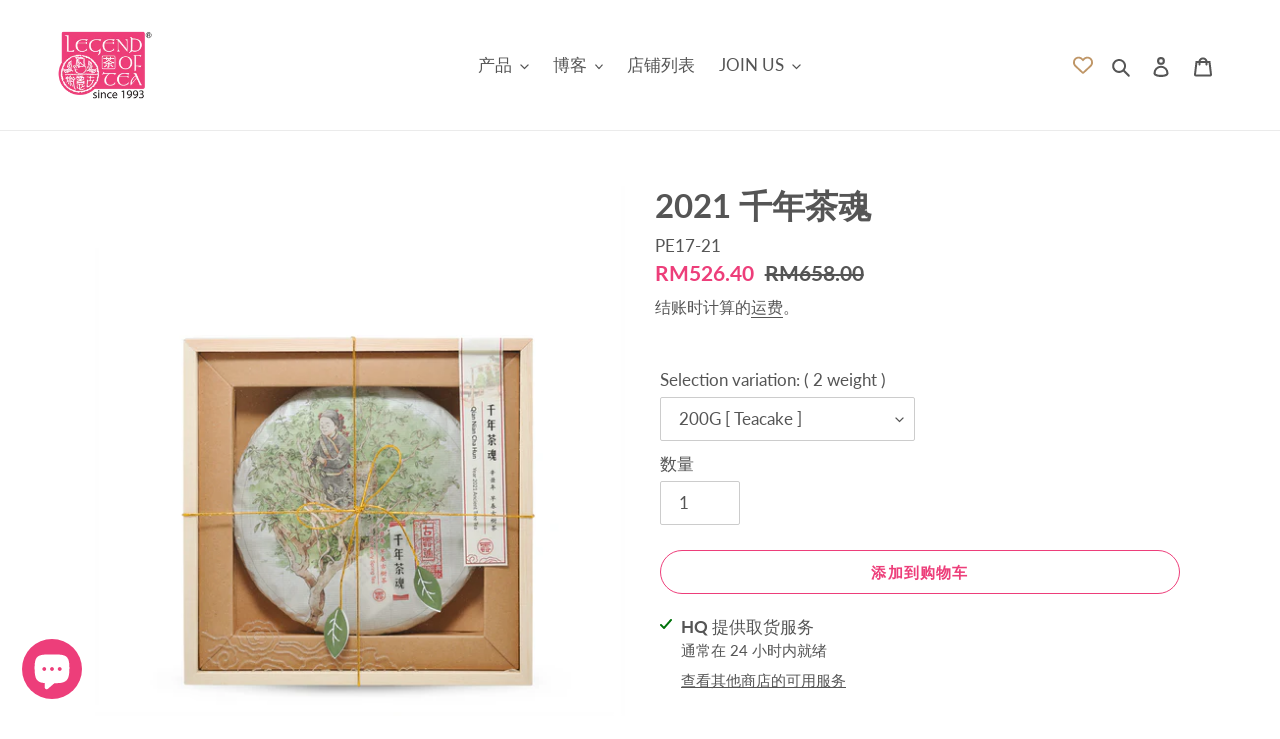

--- FILE ---
content_type: text/javascript
request_url: https://cdn-sf.vitals.app/assets/js/m19.31e763ebc0717873e480.chunk.bundle.js
body_size: 6050
content:
"use strict";(window.webpackChunkvitalsLibrary=window.webpackChunkvitalsLibrary||[]).push([[8290],{46999:(t,i,s)=>{s.d(i,{A:()=>r});var n=s(58578);var e=s.n(n)()(!1);e.push([t.id,"#CartDrawer{top:40px !important}#bundle-smart_bar *{appearance:none}#bundle-smart_bar{cursor:default;text-align:center;z-index:990;width:100%;max-width:100vw;box-shadow:rgba(0,0,0,.109804) 0 0 9px 1px;min-height:40px;display:flex;right:0;left:0}#bundle-smart_bar span:not(.vttooltiptext){font-weight:bold;padding:0 5px;border-radius:10px;background:#fff}#bundle-smart_bar_container{max-width:1000px;width:100%;padding:.3em .8em;font-size:14px;font-weight:normal;font-style:normal;margin:auto;box-sizing:border-box}.fs-bar-price{margin:0 5px}.bar-close-btn{background:none;border:none;width:20px;height:20px;padding:0;line-height:1;position:absolute;right:10px;top:5px;cursor:pointer}#bundle-smart_bar .vtl-grecaptcha-v2{position:absolute;top:100%;left:50%;margin-left:-100px}#bundle-smart_bar .vtl-grecaptcha-v2.vtl-grecaptcha-v2--bottom{top:0;transform:translateY(-100%)}#smart_bar_countdown{font-weight:700}@media(max-width: 576px){#bundle-smart_bar .vtl-grecaptcha-v2{margin-left:-150px}}",""]);const r=e},62704:(t,i,s)=>{s.d(i,{A:()=>r});var n=s(58578);var e=s.n(n)()(!1);e.push([t.id,"#bundle-smart_bar_container{max-width:1200px}#smart-bar-container-message{display:block;vertical-align:middle;margin:0 0 5px 2%;text-align:left;font-size:calc(15px + .2vw)}#smart-bar-form{display:inline-block;white-space:nowrap;width:96%;text-align:left}#smart-bar-input{padding:5px 10px;display:inline-block;margin:0;vertical-align:middle;background-color:#fff;border:1px solid #eaeaea;border-radius:3px;line-height:1.1;color:#3b3b3b;max-height:35px;height:30px;width:auto}#smart-bar-button{display:inline-block;vertical-align:middle;margin:0 0 0 1%;padding:6px 10px;box-sizing:border-box;font-size:14px;line-height:1.1;cursor:pointer;border-radius:3px;font-style:normal;max-height:35px;height:30px;width:auto}#bundle-smart_bar #smart-bar-form span{background:none}#bundle-smart_bar .bundle-invalid-email{color:#d03434;display:none;margin-left:1rem}@media(min-width: 900px){#bundle-smart_bar .bundle-invalid-email{position:absolute;margin-top:5px}}@media(min-width: 768px){#smart-bar-container-message{display:inline-block;margin:0 10px 0 0}#smart-bar-form{width:auto}}@media(max-width: 768px){#smart-bar-input,#smart-bar-button{min-width:50%;max-width:50%}#bundle-smart_bar_container .vitals_qty{min-width:40px;margin-bottom:0;line-height:35px !important;padding:0 !important}#smart-bar-container-message{text-align:center !important}}",""]);const r=e},39498:(t,i,s)=>{s.d(i,{K:()=>n});class n{J78(t){}O40(){this.O33()&&this.W59()}N2(){}O33(){return!0}P17(t){}W59(){this.H73();this.P18();this.R19();this.F42();this.K28()}H73(){}P18(){}R19(){}F42(){}K28(){}}},39235:(t,i,s)=>{s.d(i,{A:()=>l,j:()=>c});var n=s(42085);var e=s(67204);var r=s(19661);var a=s(25172);var o=s.n(a);var h;!function(t){t[t.X55=0]="X55";t[t.W62=1]="W62"}(h||(h={}));var l;!function(t){t[t.W68=0]="W68";t[t.V61=1]="V61"}(l||(l={}));class c extends r.X{constructor(t,i=!1,s=void 0){super();this.V16=o()();this.K82=o()();this.q43=!1;this.c79=!1;this.T40=o()();this.hasSpinnerDataKey='has-loading-spinner';this.V16=t;this.P61=i;this.D23=s;this.q44();this.D24='.vitals-loader';this.N41=23}q44(){this.P62=this.V16.is('input')?h.X55:h.W62;this.q43=this.V16.children().length>0;this.c79=''!==this.V16.clone().children().remove().end().text().trim()}K83(t,i=5e3){this.h6();if(this.N42()){this.D25();this.P18();this.N43();this.x86();this.q43&&!this.c79||this.o72();this.P61&&this.I42();(0,e.Z)(i).then(()=>this.N44(t))}}N44(t){this.i31();if(this.R59()){this.F83();this.P63();this.A41();this.P61&&this.K84();null==t||t()}else null==t||t()}R59(){return this.F84()||this.K82.data(this.hasSpinnerDataKey)}N42(){return!!this.K82.length&&!this.K82.find(this.D24).length}F84(){return!!this.K82.find(this.D24).length}h6(){if(this.P62===h.X55){this.V16.wrap('<span></span>');this.K82=this.V16.parent()}else this.K82=this.V16}i31(){this.P62===h.X55?this.K82=this.V16.parent():this.K82=this.V16}P18(){this.K82.append("<span class=\"vitals-loader\"></span>");this.T40=this.K82.find(this.D24)}N43(){this.K82.data(this.hasSpinnerDataKey,!0)}F83(){this.K82.removeData(this.hasSpinnerDataKey)}P63(){this.F84()&&this.K82.find(this.D24).remove()}x86(){switch(this.D23){case l.W68:this.N41=17;break;case l.V61:this.N41=19}23!==this.N41&&this.T40.css({width:this.N41,height:this.N41})}o72(){this.K82.css('position','relative');this.T40.css({position:'absolute',margin:'auto',top:0,bottom:0,left:0,right:0})}D25(){this.v30=this.V16.css('color');this.V16[0].style.setProperty('color','transparent','important');this.P62!==h.X55&&this.q43&&this.V16.children().addClass(n.gM)}A41(){const t=this.v30?this.v30:'initial';this.V16[0].style.setProperty('color',t,'important');this.P62===h.X55?this.V16.unwrap():this.q43&&this.V16.children().removeClass(n.gM)}I42(){this.V16.attr('disabled','true')}K84(){this.V16.removeAttr('disabled')}}},74420:(t,i,s)=>{s.r(i);s.d(i,{y60:()=>Q});var n=s(56691);var e=s(57798);var r=s(44287);var a=s(10554);var o=s(8302);var h=s(47730);var l=s(39498);var c=s(43369);var d=s(64512);var p=s(25172);var u=s.n(p);var b=s(21076);var m=s(19661);var v=s(46757);var g=s(5103);var f=s(13515);var x=s(55690);var y=s(92050);var w=s(39880);var $=s(95956);var _=s(17466);const V=new Set;var W=s(46999);var N=s(62704);class T extends m.X{constructor(){super(...arguments);this.V0=u()();this.T41=u()();this.R42=!1;this.E17='#bundle-smart_bar';this.s70='div#ajaxifyDrawer, div.nav-mobile, header.site-header, div.page-wrapper';this.s35='.bar-close-btn';this.I43=!1;this.message=a.b.Y2.Q74(this.W58.T9.message,'Ann bar: message');this.x53=a.b.Y2.o0(e.X.y60);this.Q74=this.x53[0];this.C48=this.x53[1]}P64(t){this.message=t}v31(){return this.message}W59(){return(0,b.sH)(this,void 0,void 0,function*(){this.R42&&this.V0.remove();yield this.R19();a.b.Y70.S61().prepend(this.V35());this.V0=u()(this.E17);if(!this.R42&&'top_fixed'===this.W58.T9.position){const t=this.V0.height();a.b.Y70.S61().css('padding-top',`${t}px`)}this.R42=!0;this.F42();const{parameters:{position:t}}=(0,d.sG)();const i=t===r.c.Y68;a.b.k62.S57({Z9:w.J$.B77,S40:this.E17,S58:this.N45(),isRelative:i});this.K28()})}N38(){return!0}F42(){this.T41=u()('#bundle-smart_bar_container')}K28(){(0,d.V$)().w9&&u()(this.s35).on('click touchend',()=>{this.I43=!0;this.V0.fadeOut('100');a.b.Y70.S61().animate({'padding-top':0},'100');a.b.k62.n73(w.J$.B77,!1);c.ke.M21({name:n.Vy,value:a.b.X1.U44().toString(),days:7,sameSite:c.ng.Strict})})}V35(){const t='bottom'===this.W58.T9.position?'vtl-grecaptcha-v2--bottom':'';return`\n            <div id="bundle-smart_bar">\n                ${(0,d.V$)().r3?`\n                    <div class="vtl-grecaptcha-v3"></div>\n                    <div class="vtl-grecaptcha-v2 ${t}"></div>\n                `:''}\n                <div id="bundle-smart_bar_container"\n                     style="font-family: inherit">\n                    ${this.v31()}\n                    ${(0,d.V$)().w9?'<button class="bar-close-btn">&#10005;</button>':''}\n                </div>\n            </div>\n        `}N45(){const{position:t}=this.W58.T9;!function(t,i,s){if(!(V.has(s)||t&&i.includes(t))){$.a.n39(new _.v("Invalid vertical position value for widget",_.J.W62,{L84:{id:s,position:String(t),positionValues:i.join(', ')}}));V.add(s)}}(t,Object.values(r.c),e.X.y60);return t===r.c.V46?w.js.V46:w.js.Y68}R19(){return(0,b.sH)(this,void 0,void 0,function*(){a.b.Y70.Q42(W.A.toString());a.b.Y70.Q42([`${this.E17} {`,`position: ${'top'===this.W58.T9.position?'relative':'fixed'};`,`${this.N45()}: 0;`,`color: ${(0,f.K6)(this.W58.T9.text_color)}; }`].join(''));(0,d.sG)().smartBarType===r.P.J42&&(0,x.i)(e.X.w7)&&(0,y.V)().J22&&'bottom'!==this.W58.T9.position&&a.b.Y70.Q42("\n                    .fs-bar-price .vttooltiptext {\n                        top: calc(100% + 3px);\n                        bottom: auto;\n                    }\n                    .fs-bar-price .vttooltiptext:after {\n                        border-color: transparent transparent #333 transparent;\n                        bottom: 100%;\n                        top: auto;\n                    }\n            ");(0,d.sG)().smartBarType===r.P.J41&&a.b.Y70.Q42(N.A.toString());'standard'!==this.W58.T9.custom_theme?yield(0,g._)(`modules/announcement-bars/assets/bar/theme/css/${this.W58.T9.custom_theme}.css`,a.b.Y70.S66()):a.b.Y70.Q42(`${this.E17} { background-color: #${this.W58.T9.bg_color}; } `);this.n5();(0,d.V$)().w9&&a.b.Y70.Q42(`\n                ${this.s35} {\n                    color: ${(0,f.K6)(this.W58.T9.text_color)};\n                }\n            `)})}n5(){'Shopify'in window&&void 0!==window.Shopify.theme&&719===window.Shopify.theme.theme_store_id&&u()(this.s70).each(function(){const t=u()(this);const i=t.css('position');if('absolute'===i||'fixed'===i){const i=Math.round(Number(u()(this).css('top')))+40;const s=t.attr('style');const n='undefined'!=typeof s?s:'';t.attr('style',`${n}top:${i}px !important;`)}})}}(0,b.Cg)([v.G],T.prototype,"N38",null);(0,b.Cg)([v.o],T.prototype,"V35",null);class K extends T{constructor(){super(...arguments);this.P65=u()();this.prefix={day:this.y0('day'),hour:this.y0('hour'),minute:this.y0('minute'),second:this.y0('second')}}N38(){const{countdown_start:t="",countdown_end:i=""}=this.W58.T9;const s=this.A42(t);const n=this.A42(i);const e=a.b.X1.U44();return e>=s&&e<=n}A42(t){return new Date(this.A43(t)).getTime()}A43(t){return t.replace(' +','+').replace(' -','-').replace(' ','T')}v31(){var t;const i=this.W58.T9;const s=null!==(t=(0,d.sG)().domCountdownSelectorId)&&void 0!==t?t:'smart_bar_countdown';return this.message.replace("#countdown_timer#",`<span id="${s}" style="background-color:#${i.special_color}"></span>`)}F42(){var t;super.F42();const i=null!==(t=(0,d.sG)().domCountdownSelectorId)&&void 0!==t?t:'smart_bar_countdown';this.P65=this.V0.find(`#${i}`)}K28(){super.K28();const t=this.A42(this.W58.T9.countdown_end||'');const i=setInterval(()=>{const s=t-a.b.X1.U44();this.P65.html(this.P66(s));if(s<0||this.I43){clearInterval(i);this.V0.remove()}},1e3)}P66(t){const i=Math.floor(t/864e5);const s=Math.floor(t%864e5/36e5);const n=Math.floor(t%36e5/6e4);const e=Math.floor(t%6e4/1e3);return[0===i?'':`${i}${this.prefix.day} `,0===s?'':`${s}${this.prefix.hour} `,0===n?'':`${n}${this.prefix.minute} `,`${e}${this.prefix.second}`].join('')}y0(t){var i;try{const s=new Intl.NumberFormat(a.b.Y2.y82(),{style:'unit',unit:t,unitDisplay:'narrow'}).formatToParts();if(s){return(null===(i=s.find(t=>'unit'===t.type))||void 0===i?void 0:i.value[0])||t[0]}return t[0]}catch(i){return t[0]}}}var S=s(71683);var P=s(39235);var Y=s(19100);var k=s(67204);var I=s(49562);var A=s(99517);class F extends T{constructor(){super(...arguments);this.v33=u()();this.s71=u()();this.N46=u()()}v31(){var t;const i=this.W58.T9;const s=a.b.Y2.Q74(null!==(t=i.btn_text)&&void 0!==t?t:'','Ann bar: btn_text');return`\n\t\t<div id="smart-bar-container-message">${this.message}</div>\n\t\t<form id="smart-bar-form">\n\t\t\t<input type="text" id="smart-bar-input" aria-label="Email address" class="bundle-input-email">\n\t\t\t<input type="button" class="bundle-btn-email" id="smart-bar-button" style="\n\t\t\t\t\tbackground-color:#${i.btn_color};\n\t\t\t\t\tcolor: #${i.btn_text_color};\n\t\t\t\t\tborder: 1px solid #${i.btn_color};" value="${s}">\n\t\t</form>\n\t\t<div class="bundle-invalid-email"></div>\n\t\t`}N38(){return!a.b.Y69.O51()&&void 0===c.ke.O34(n.pr)}F42(){super.F42();this.v33=this.V0.find('.bundle-btn-email');this.s71=this.V0.find('.bundle-invalid-email');this.N46=this.V0.find('.bundle-input-email');this.F85=new P.j(this.v33)}K28(){super.K28();const t=(0,d.V$)();t.r3&&(this.I44=a.b.Y3.r60({S33:e.X.y60,U14:S.n2,w45:this.V0.find('.vtl-grecaptcha-v3'),t74:this.V0.find('.vtl-grecaptcha-v2')}));this.v33.on('click',t=>this.I45(t));this.N46.on('keydown',t=>{(0,I.l)(I.K.W83,t)&&this.I45(t)});t.r3&&this.N46.on('click',()=>{var t;null===(t=this.I44)||void 0===t||t.c38().catch(console.error)})}I45(t){t.preventDefault();const i=this.N46.val();if(Y.b5.test(i)){this.F85.K83();this.s71.fadeOut(100);this.N47(i)}else{this.s71.html(this.Q74(this.C48.k50));this.y1()}(0,h.gg)({S33:e.X.y60,U4:o.wW.z0})}N47(t){(0,d.V$)().r3?this.I44.S42().then(i=>this.N48(t,i)):this.N48(t)}N48(t,i){const s={user_id:a.b.U5.V66(),module:e.X.y60,email:t};(0,d.V$)().r3&&void 0!==i&&(s[this.I44.H9()]=i);a.b.U30.S62(a.b.Q27.L83(A.v.J52),s).then(i=>{var s;const e=parseInt(i,10);if(1!==e)if((0,d.V$)().r3&&104===e){this.s71.html('');this.F85.N44();this.I44.h39(i=>this.N48(t,i))}else{this.s71.html(this.Q74(this.C48.d15));this.F85.N44();(0,k.Z)(200).then(()=>this.y1())}else{this.T41.fadeOut(100).html(a.b.Y2.Q74(this.W58.T9.coupon_text,'Ann bar: coupon_text').replace(/\#coupon\#/,`<b style="color: #${this.W58.T9.special_color}">${null!==(s=this.W58.T9.coupon)&&void 0!==s?s:''}</span>`)).fadeIn(100);c.ke.M21({name:n.pr,value:'1',days:365,sameSite:c.ng.Strict})}})}y1(){this.s71.css({opacity:0,display:'inline-block'}).animate({opacity:1},200)}}(0,b.Cg)([v.o],F.prototype,"N38",null);(0,b.Cg)([v.o],F.prototype,"F42",null);(0,b.Cg)([v.o],F.prototype,"K28",null);var R=s(98076);class X extends T{constructor(t){super(t);this.s72=a.b.Y2.Q74(this.W58.T9.message,'Ann bar: message')}W59(){const t=Object.create(null,{W59:{get:()=>super.W59}});return(0,b.sH)(this,void 0,void 0,function*(){if(!this.n6())return;const i=(i=null)=>{const s=a.b.Y5.n63();s&&this.i33(s,i)&&t.W59.call(this)};a.b.Y5.n63()?i():a.b.Y70.J40().on(R.oo,()=>i());a.b.Y70.J40().on(R.SI,()=>i());a.b.Y70.J40().on(R.N6,(t,s)=>i(s))})}n6(){this.N49();this.R60=parseFloat(String(this.R60));return!isNaN(this.R60)&&-1!==this.R60}N49(){var t,i;const{freeShippingMinimumByCountrySpecificProducts:s,freeShippingMinimumByCountry:n,countriesWithoutFreeShipping:e}=(0,d.sG)();const r=a.b.Y2.E22();const o=a.b.Y69.G81()?a.b.U6.r29():void 0;let h;if(o){h=s[r];if(null===(t=null==h?void 0:h.pr)||void 0===t?void 0:t.includes(o)){this.R60=a.b.U3.J83(h.min);return}h=s['*'];if(null===(i=null==h?void 0:h.pr)||void 0===i?void 0:i.includes(o)){this.R60=a.b.U3.J83(h.min);return}}h=n[r];if(void 0===h){h=n['*'];void 0===h||e.includes(r)||(this.R60=a.b.U3.J83(h))}else this.R60=a.b.U3.J83(h)}i33(t,i){this.F86(t,i);return!!this.message}F86(t,i){if('undefined'==typeof this.R60)return;const s=i||0;const n=(null==t?void 0:t.total_price)?t.total_price/100-s:0;const e=this.R60-n;const r=a.b.U3.w58()?a.b.U3.g52(e):a.b.U3.w81(e);const o=this.n7(this.R60,n);r&&this.P64(o.replace('#amount#',this.K85(r)))}n7(t,i=0){return i<=0?a.b.Y2.Q74(this.W58.T9.initial_message,'Ann bar: initial_message'):i<t?a.b.Y2.Q74(this.W58.T9.progress_message,'Ann bar: progress_message'):i>=t?this.s72:a.b.Y2.Q74(this.W58.T9.initial_message,'Ann bar: initial_message')}K85(t){return`<span class="fs-bar-price" style="color: #${this.W58.T9.special_color};">${t}</span>`}}(0,b.Cg)([v.o],X.prototype,"W59",null);class D extends T{v31(){const t=this.W58.T9;return this.message.replace('#orders_count#',`<span style="color:#${t.special_color}">${(0,d.Ww)()}</span>`)}N38(){return!a.b.Y69.O51()}}class C extends T{v31(){return this.W58.T9.link?`<a href="${this.W58.T9.link}">${this.message}</a>`:this.message}}class Q extends l.K{O33(){if((0,d.sG)().parameters.display_only_in_cart_drawer)return!1;if((0,d.V$)().w9){const t=c.ke.O34(n.Vy);const i=t?parseInt(t,10):NaN;const s=864e5;if(!isNaN(i)&&a.b.X1.U44()-i<s)return!1}return!0}W59(){const t=(0,d.sG)();const i={T9:t.parameters};let s;let n;if(t.smartBarType===r.P.J41){s=new F(i);n=o.wW.B54}if(t.smartBarType===r.P.J42){s=new X(i);n=o.wW.t70}if(t.smartBarType===r.P.M17){s=new D(i);n=o.wW.y86}if(t.smartBarType===r.P.Q44){s=new K(i);n=o.wW.r38}if(t.smartBarType===r.P.Y6){s=new C(i);n=o.wW.E39}n&&(0,h.gg)({S33:e.X.y60,U4:n});s&&s.N38()&&s.W59()}}},13515:(t,i,s)=>{s.d(i,{K6:()=>n,cH:()=>r,lj:()=>e});const n=t=>(null==t?void 0:t.trim())?t.includes('rgb')||t.includes('#')?t:`#${t}`:t;const e=(t,i)=>{if(t.includes('rgb'))return t;let s=t;s.length<5&&(s=s.replace(/[^#]/g,'$&$&'));const n=parseInt(s.slice(1,3),16);const e=parseInt(s.slice(3,5),16);const r=parseInt(s.slice(5,7),16);return i?`rgba(${n}, ${e}, ${r}, ${i})`:`rgb(${n}, ${e}, ${r})`};const r=(t,i)=>{if(!t||t.includes('rgba')||t.includes('#')&&9===t.length)return t;if(t.includes('rgb')){const s=t.replace(/[^\d,]/g,'').split(',');return`rgba(${s[0]}, ${s[1]}, ${s[2]}, ${i})`}if(t.includes('#')&&7===t.length){return`${t}${Math.round(255*i).toString(16).padStart(2,'0')}`}return t}},19100:(t,i,s)=>{s.d(i,{UI:()=>r,b5:()=>n,s0:()=>e});const n=/^(([^<>()\[\]\\.,;:\s@"]+(\.[^<>()\[\]\\.,;:\s@"]+)*)|(".+"))@((\[[0-9]{1,3}\.[0-9]{1,3}\.[0-9]{1,3}\.[0-9]{1,3}\])|(([a-zA-Z\-0-9]+\.)+[a-zA-Z]{2,24}))$/i;const e=/iPad|iPhone|iPod/;const r=/^\+\d+$/}}]);